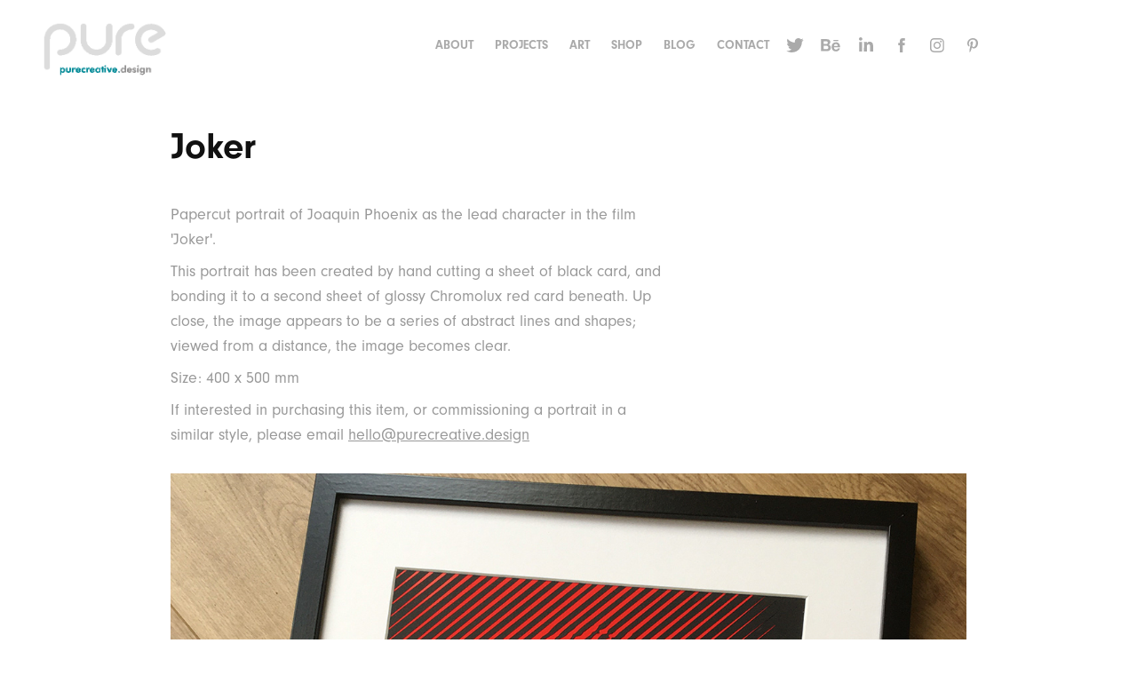

--- FILE ---
content_type: text/plain
request_url: https://www.google-analytics.com/j/collect?v=1&_v=j102&a=2025202608&t=pageview&_s=1&dl=https%3A%2F%2Fpure-creative.com%2Fpapercut-joker&ul=en-us%40posix&dt=Pure%20Creative%20Art%20%26%20Design%20-%20Joker&sr=1280x720&vp=1280x720&_u=IEBAAEABAAAAACAAI~&jid=1577660831&gjid=1856213135&cid=1101607986.1762964061&tid=UA-89799035-2&_gid=1633176846.1762964061&_r=1&_slc=1&z=2108769835
body_size: -451
content:
2,cG-5RB9V10V3X